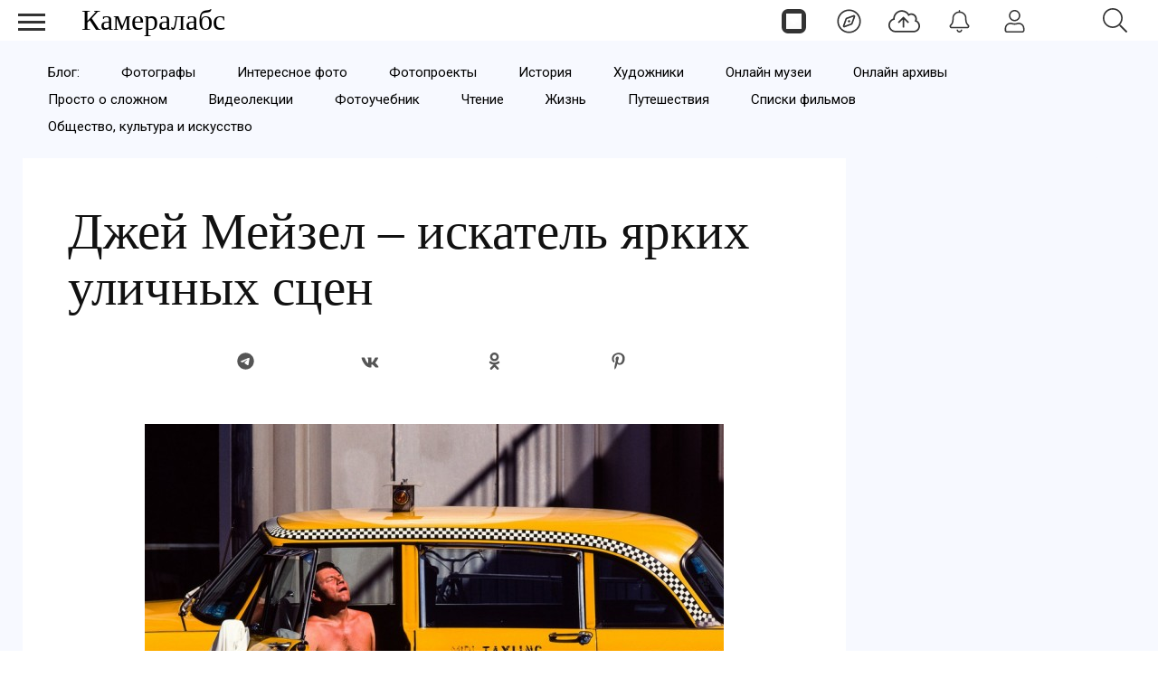

--- FILE ---
content_type: text/html; charset=utf-8
request_url: https://cameralabs.org/12592-dzhej-mejzel-iskatel-yarkikh-ulichnykh-stsen
body_size: 12015
content:
<!DOCTYPE html>
<html lang="ru">
<head>
<meta charset="utf-8">
<link rel="preconnect" href="https://fonts.googleapis.com">
<link rel="preconnect" href="https://fonts.gstatic.com" crossorigin>
<link href="https://fonts.googleapis.com/css2?family=Roboto:ital,wght@0,400;0,500;1,400;1,500&display=swap" rel="stylesheet">
<link rel="preconnect" href="//mc.yandex.ru" crossorigin>
<link rel="preconnect" href="//yandex.ru" crossorigin>
<link rel="preconnect" href="//yastatic.net" crossorigin>
<link rel="preconnect" href="//avatars.mds.yandex.net" crossorigin>
<link rel="preconnect" href="//www.googletagmanager.com" crossorigin>
<link rel="preconnect" href="//www.google.com" crossorigin>
<link rel="preconnect" href="//www.gstatic.com" crossorigin>
<link rel="stylesheet preload prefetch" as="style" href="/templates/css/labs.css?af5g4jlio7to1p7l9eae8da07012=1" type="text/css" crossorigin="anonymous">
<link rel="stylesheet preload prefetch" as="style" href="/templates/css/style.min.css?af5g4jlio7to1p7l9eae8da07012=1" type="text/css" crossorigin="anonymous">
<meta name="viewport" content="width=device-width, initial-scale=1, maximum-scale=2.0">
<meta name="keywords" content="фотограф Джей Мейзел уличные яркие городские фотографии Нью-Йорк " />
	<meta name="title" content="Джей Мейзел – искатель ярких уличных сцен" />
	<meta property="og:url" content="http://cameralabs.org/12592-dzhej-mejzel-iskatel-yarkikh-ulichnykh-stsen" />
	<meta property="og:title" content="Джей Мейзел – искатель ярких уличных сцен" />
	<meta property="og:description" content="Карьера фотографа охватывает более 60 лет, за которые он испытал себя в различных жанрах, но наиболее известен приверженностью трём элементам: «свет, цвет и жест». " />
	<meta property="og:type" content="article" />
	<meta property="og:site_name" content="Cameralabs" />
	<meta property="og:image" content="https://cameralabs.org/media/k2/items/cache/51f5a3e10ce8ecfbb054de2828c19f10_L.jpg" />
	<meta property="og:image:type" content="image/jpeg" />
	<meta property="og:image:width" content="640" />
	<meta name="robots" content="index, follow" />
	<meta name="description" content="Карьера фотографа охватывает более 60 лет, за которые он испытал себя в различных жанрах, но наиболее известен приверженностью трём элементам: «свет, цвет и жест». " />
	<title>Джей Мейзел – искатель ярких уличных сцен</title>
	<link href="https://cameralabs.org/12592-dzhej-mejzel-iskatel-yarkikh-ulichnykh-stsen" rel="canonical" />
	<style>
#gkContentWrap { width: 100%; margin: 0 0 0 0%;}
.gkPage { max-width: 1920px; }

	</style>
	<meta property="yandex_recommendations_title" content="Джей Мейзел – искатель ярких уличных сцен" />
	<meta property="yandex_recommendations_category" content="В фокусе" />
	<meta property="yandex_recommendations_image" content="https://cameralabs.org/media/k2/items/cache/51f5a3e10ce8ecfbb054de2828c19f10_L.jpg" />
	<meta property="yandex_recommendations_tag" content="nopubli" />
	<!--noindex -->
<script>
window.es = {
"environment": "production","rootUrl": "https://cameralabs.org","ajaxUrl": "https://cameralabs.org/?option=com_easysocial","baseUrl": "https://cameralabs.org/?option=com_easysocial","locationLanguage": "ru-RU","gmapsApiKey": "","requireGmaps": false,"token": "e113ab264fd26105732e77931d93a65a","mobile": false,"appendTitle": "none","siteName": "Cameralabs","locale": "ru-RU","momentLang": "ru","direction": "ltr","ios": false,"android": false,"tablet": false,"isHttps": true,"version": "73ee45a029f5bc0e36fdf5699a0b5203","scriptVersioning": true
};
</script>
<!--/noindex -->
	<script src="/templates/js/jquery.min.js?5mo10af9efe4m50vme8da90702=1"></script><script src="/templates/js/site-4.0.7.min.js?5mo10af9efe4m50vme8da90702=1"></script>
	

<link rel="apple-touch-icon" sizes="180x180" href="/icons/apple-touch-icon.png?0905">
<link rel="icon" type="image/png" sizes="32x32" href="/icons/favicon-32x32.png?0905">
<link rel="icon" type="image/png" sizes="16x16" href="/icons/favicon-16x16.png?0905">
<link rel="manifest" href="/site.webmanifest?0905">
<link rel="mask-icon" href="/icons/safari-pinned-tab.svg?0905" color="#5bbad5">
<link rel="shortcut icon" href="/icons/favicon.ico?0905">
<meta name="apple-mobile-web-app-title" content="Cameralabs">
<meta name="application-name" content="Cameralabs">
<meta name="msapplication-TileColor" content="#bab7ff">
<meta name="msapplication-config" content="/browserconfig.xml?0905">
<meta name="theme-color" content="#ffffff">
<link rel="stylesheet" href="/templates/css/small.desktop.css?af5g4jlio7to1p7l9eae8da07012=1" media="(max-width: 1350px)">
<link rel="stylesheet" href="/templates/css/tablet.css?af5g4jlio7to1p7l9eae8da07012=1" media="(max-width: 1100px)">
<link rel="stylesheet" href="/templates/css/small.tablet.css?af5g4jlio7to1p7l9eae8da07012=1" media="(max-width: 820px)">
<link rel="stylesheet" href="/templates/css/mobile.css?af5g4jlio7to1p7l9eae8da07012=1" media="(max-width: 640px)">
<meta name="p:domain_verify" content="826755a1a5be950cccd524d9c29106a3">
<meta name="google-site-verification" content="dgBUC9Sk-bG7FCSpOsUqtpTzrjdzIx_Kw230bwF7dBo" />
<meta name="yandex-verification" content="964c23ec48aedacc">
<script async src='https://yandex.ru/ads/system/header-bidding.js'></script>
<script> var adfoxBiddersMap = { "myTarget": "3376245" }; var adUnits = [ { "code": "adfox_175253177838065415", "codeType": "combo", "sizes": [[336, 280]], "bids": [ { "bidder": "myTarget", "params": { "placementId": "1909838" } } ] }, { "code": "adfox_17525317935535415", "codeType": "combo", "sizes": [[336, 280]], "bids": [ { "bidder": "myTarget", "params": { "placementId": "1909848" } } ] }, { "code": "adfox_175254811937925415", "codeType": "combo", "sizes": [[336, 280]], "bids": [ { "bidder": "myTarget", "params": { "placementId": "1909840" } } ] }, { "code": "adfox_175254816194615415", "codeType": "combo", "sizes": [[336, 280]], "bids": [ { "bidder": "myTarget", "params": { "placementId": "1909850" } } ] }, { "code": "adfox_175255066016045415", "codeType": "combo", "sizes": [[336, 280]], "bids": [ { "bidder": "myTarget", "params": { "placementId": "1909842" } } ] }, { "code": "adfox_175255069136585415", "codeType": "combo", "sizes": [[336, 280]], "bids": [ { "bidder": "myTarget", "params": { "placementId": "1909852" } } ] }, { "code": "adfox_175255070420065415", "codeType": "combo", "sizes": [[336, 280]], "bids": [ { "bidder": "myTarget", "params": { "placementId": "1909844" } } ] }, { "code": "adfox_175255071970075415", "codeType": "combo", "sizes": [[336, 280]], "bids": [ { "bidder": "myTarget", "params": { "placementId": "1909854" } } ] }, { "code": "adfox_17525507358425415", "codeType": "combo", "sizes": [[336, 280]], "bids": [ { "bidder": "myTarget", "params": { "placementId": "1909846" } } ] }, { "code": "adfox_175255074830545415", "codeType": "combo", "sizes": [[336, 280]], "bids": [ { "bidder": "myTarget", "params": { "placementId": "1909856" } } ] }, { "code": "adfox_175253166782235415", "codeType": "combo", "sizes": [[300, 600]], "bids": [ { "bidder": "myTarget", "params": { "placementId": "1205037" } } ] }, { "code": "adfox_175253855906775415", "codeType": "combo", "sizes": [[300, 600]], "bids": [ { "bidder": "myTarget", "params": { "placementId": "1205150" } } ] }, { "code": "adfox_175253860596895415", "codeType": "combo", "sizes": [[300, 600]], "bids": [ { "bidder": "myTarget", "params": { "placementId": "1579645" } } ] } ]; var userTimeout = 1000; window.YaHeaderBiddingSettings = { biddersMap: adfoxBiddersMap, adUnits: adUnits, timeout: userTimeout, }; </script>
<script>
window.Ya || (window.Ya = {});
window.yaContextCb = window.yaContextCb || [];
window.Ya.adfoxCode || (window.Ya.adfoxCode = {});
window.Ya.adfoxCode.hbCallbacks || (window.Ya.adfoxCode.hbCallbacks = []);
</script>
<script src="https://yandex.ru/ads/system/context.js" async>
</script> 
</head>
<body  data-tablet-width="1024" data-mobile-width="640" data-layout="center">
<!--noindex -->
<div id="es" class="aeondocker is-top "
data-docker data-position="top"
data-docker-guest="1"
data-docker-userid="0"
data-docker-notification-load="1"
data-docker-notification-interval="60"
>
<div class="docker-popup-container">
<a data-es-provide="tooltip" data-placement="auto" data-original-title="Страницы" aria-label="Страницы" class="btn btn-docker" href="/aeon">
<div class="aeonmen aeonmentop aeonlogos"></div>
</a>
</div>
<div class="docker-popup-container">
<a data-es-provide="tooltip" data-placement="auto" data-original-title="Лента" aria-label="Лента" class="btn btn-docker" href="/lenta">
<div class="aeonmen aeonmentop aeoncompas"></div>
</a>
</div>
<div class="docker-popup-container">
<a data-es-provide="tooltip" data-placement="auto" data-original-title="Добавить фото" aria-label="Добавить фото" href="javascript:void(0);" class="btn btn-docker btn-quickpost" data-es-pages-like>
<div class="aeonmen aeonmentop postdao"></div>
</a>
</div>
<div class="docker-popup-container">
<a data-es-provide="tooltip" data-placement="auto" data-original-title="Уведомления" aria-label="Уведомления" href="javascript:void(0);" class="btn btn-docker btn-notifications" data-es-pages-like>
<div class="aeonmen aeonmentop aeonnotif"></div>
</a>
</div>
<div class="docker-popup-container">
<a data-es-provide="tooltip" data-placement="auto" data-original-title="Войти" aria-label="Войти" href="javascript:void(0);" class="btn btn-docker btn-docker-menu" data-es-pages-like>
<div class="aeonmen aeonmentop aeonlogin"></div>
</a>
</div>
</div>
<!--/noindex -->
<header id="gkHeader">
<div id="gkHeaderNav">
<div id="gkLogo" class="text">
<a href="https://cameralabs.org/"><span>Камералабс</span>
</a>
</div>
<!--noindex -->
<div id="gkSearchBtn" onclick="show('gkSearch')" class="aeonmentop aeonpoisk"></div>
<div id="gkSearch" style="display:none">
<div class="poiskforma"><div class="gcse-searchbox-only"></div></div>
<script>
EasySocial
.require()
.script( 'site/search/toolbar' )
.done(function($){
$( '[data-mod-search]' ).implement( EasySocial.Controller.Search.Toolbar );
});
</script>
<div id="es" class="mod-es mod-es-search">
<div class="mod-bd" data-es-search>
<form action="/v-fokuse" method="post">
<div class="o-input-group" data-mod-search>
<div class="search-filters">
<input type="text" name="q" class="o-form-control" autocomplete="off" data-nav-search-input placeholder="Поиск">
<div class="search-filters-btn" data-filters-wrapper>
<div class="mod-es-search__filter-item">
<div class="o-checkbox">
<input type="checkbox" name="filtertypes[]" id="mod-search-type-130270" value="130270-photos"
data-search-filtertypes
/>
<label for="mod-search-type-130270">Фото / Постеры</label>
</div>
</div>
<div class="mod-es-search__filter-item">
<div class="o-checkbox">
<input type="checkbox" name="filtertypes[]" id="mod-search-type-130457" value="130457-videos"
data-search-filtertypes
/>
<label for="mod-search-type-130457">Кино</label>
</div>
</div>
<div class="mod-es-search__filter-item">
<div class="o-checkbox">
<input type="checkbox" name="filtertypes[]" id="mod-search-type-130482" value="130482-pages"
data-search-filtertypes
/>
<label for="mod-search-type-130482">Страницы</label>
</div>
</div>
</div>
</div>
<div class="es-searchbtn">
<button class="btnsearch"><i class="aeonmen aeonmentop aeonpoisk"></i></button>
</div>
</div>
<input type="hidden" name="Itemid" value="4460" />
<input type="hidden" name="option" value="com_easysocial" />
<input type="hidden" name="controller" value="search" />
<input type="hidden" name="task" value="query" />
<input type="hidden" name="e113ab264fd26105732e77931d93a65a" value="1" />
</form>
</div>
</div>
</div>
<!--/noindex -->
</div>
</header>
<!--noindex -->
<input type="checkbox" id="hmt" checked="checked" class="labs-menu-ticker" aria-hidden="true">
<label title="Меню" class="aeonmenum" for="hmt" aria-hidden="true" aria-label="Меню">
<span class="aeonmenuone"></span>
<span class="aeonmenus"></span>
<span class="aeonmenut"></span>
</label>
<!--/noindex -->
<nav class="labs-menu">
<div class="overthrow">
<div id="menu-top">
<div class="box menu"><div class="content"><ul class="nav menu mod-list">
<li class="item-4184"><a href="/lenta" class="aeonmenusvg aeonlentasvg">Лента</a></li><li class="item-3355"><a href="/aeon" class="aeonmenusvg aeonpagesvg">Страницы</a></li><li class="item-4579"><a href="/aeon/top-film-2025/film" class="menuavatar"><img src="https://cameralabs.org/aeonmedia/zenavatar/film-2025.jpg" alt="Лучшие фильмы 2025" loading="lazy" decoding="async" class="menuavatarimg" /><span class="image-title">Лучшие фильмы 2025</span></a></li><li class="item-4585"><a href="/aeon/top-serial-2025/film" class="menuavatar"><img src="https://cameralabs.org/aeonmedia/zenavatar/serial-2025.jpg" alt="Лучшие сериалы 2025" loading="lazy" decoding="async" class="menuavatarimg" /><span class="image-title">Лучшие сериалы 2025</span></a></li><li class="item-4592"><a href="/aeon/kino-gif" class="menuavatar"><img src="https://cameralabs.org/aeonmedia/zenavatar/kino-gif.jpg" alt="Кино GIF" loading="lazy" decoding="async" class="menuavatarimg" /><span class="image-title">Кино GIF</span></a></li><li class="item-4172"><a href="/aeon/list/filmy" class="menuavatar"><img src="https://cameralabs.org/aeonmedia/zenavatar/topfilmavatar.jpg" alt="Подборки фильмов" loading="lazy" decoding="async" class="menuavatarimg" /><span class="image-title">Подборки фильмов</span></a></li><li class="item-4173"><a href="/aeon/list/serialy" class="menuavatar"><img src="https://cameralabs.org/aeonmedia/zenavatar/topserialavatar.jpg" alt="Подборки сериалов" loading="lazy" decoding="async" class="menuavatarimg" /><span class="image-title">Подборки сериалов</span></a></li><li class="item-4591"><a href="https://cameralabs.org/aeon/list/tema" class="menuavatar"><img src="https://cameralabs.org/aeonmedia/zenavatar/tema-avatar.jpg" alt="Подборки фото" loading="lazy" decoding="async" class="menuavatarimg" /><span class="image-title">Подборки фото</span></a></li><li class="item-4234"><a href="/aeon/cherno-beloe-foto" class="menuavatar"><img src="https://cameralabs.org/aeonmedia/zenavatar/cherno-beloe-foto.jpg" alt="Чёрно-белое настроение" loading="lazy" decoding="async" class="menuavatarimg" /><span class="image-title">Чёрно-белое настроение</span></a></li><li class="item-4241"><a href="/aeon/cinemafoto" class="menuavatar"><img src="https://cameralabs.org/aeonmedia/zenavatar/cinemafoto.jpg" alt="Кинематографичные фото" loading="lazy" decoding="async" class="menuavatarimg" /><span class="image-title">Кинематографичные фото</span></a></li><li class="item-4238"><a href="/aeon/renessans" class="menuavatar"><img src="https://cameralabs.org/aeonmedia/zenavatar/renessans.jpg" alt="Случайный ренессанс" loading="lazy" decoding="async" class="menuavatarimg" /><span class="image-title">Случайный ренессанс</span></a></li><li class="item-4240"><a href="/aeon/chestnoe-foto" class="menuavatar"><img src="https://cameralabs.org/aeonmedia/zenavatar/chestnoe-foto.jpg" alt="Уличная фотография" loading="lazy" decoding="async" class="menuavatarimg" /><span class="image-title">Уличная фотография</span></a></li><li class="item-4237"><a href="/aeon/strannyi-tcvet" class="menuavatar"><img src="https://cameralabs.org/aeonmedia/zenavatar/strannyi-tcvet.jpg" alt="Странный цвет" loading="lazy" decoding="async" class="menuavatarimg" /><span class="image-title">Странный цвет</span></a></li><li class="item-1654"><a href="/vdochnovenie" >Вдохновение (блог)</a></li><li class="item-4176"><a href="/aeon/list/fotografy" >Фотографы</a></li><li class="item-4182"><a href="/aeon/list/fotoarhiv" >Фотоархивы</a></li><li class="item-4243"><a href="/aeon/list/interesnoe-foto" >Интересное фото</a></li><li class="item-4349"><a href="/aeon/list/fotoproekt" >Фотопроекты</a></li><li class="item-4502"><a href="/aeon/list/poster" >Постеры</a></li><li class="item-1712 divider deeper parent"><span class="separator ">•••</span>
<ul class="nav-child unstyled small"><li class="item-3459"><a href="https://cameralabs.org/o-cameralabs" >О проекте</a></li><li class="item-4572"><a href="https://cameralabs.org//fundraise" >Поддержать проект ❤️</a></li><li class="item-3807"><a href="/cameralabs-aeon" >О платформе</a></li><li class="item-4353"><a href="/gid-fotoproekt" >Добавить фотопроект</a></li><li class="item-4251"><a href="https://cameralabs.org/confidential" >Конфиденциальность</a></li><li class="item-2411"><a href="https://zen.yandex.ru/cameralabs" rel="noopener noreferrer nofollow" target="_blank">Канал Яндекс Дзен</a></li><li class="item-3360"><a href="https://t.me/cameralabs_journal" rel="noopener noreferrer nofollow" target="_blank">Канал Телеграм</a></li><li class="item-3357"><a href="https://vk.com/cameralab" rel="noopener noreferrer nofollow" target="_blank">Страница Вконтакте</a></li><li class="item-3359"><a href="https://www.pinterest.com/cameralab/" rel="noopener noreferrer nofollow" target="_blank">Страница Pinterest</a></li></ul></li></ul>
<script type="text/javascript">
$(function() {
$('.nav [href]').each(function() {
if (this.href == window.location.href) {
$(this).addClass('active');
}
});
});
</script></div></div>
</div>
</div>
</nav>
<div class="zeon">
<div id="gkPageContent" class="gkPage">
<section id="gkContent">
<section id="gkTop1" class="gkNoMargin">
<div class="box  gkmod-1 nomargin"><div class="content"><ul class="nav menu gmenulabs mod-list">
<li class="item-4521"><a href="https://cameralabs.org/vdochnovenie" >Блог:</a></li><li class="item-1655"><a href="/vdochnovenie/mastera-fotografii" >Фотографы</a></li><li class="item-1700"><a href="/v-fokuse/fotografiya" >Интересное фото</a></li><li class="item-4569"><a href="https://cameralabs.org/v-fokuse/fotoproekty" >Фотопроекты</a></li><li class="item-4455"><a href="/istoricheskie-fotografii" >История</a></li><li class="item-1644"><a href="/v-fokuse/illiustratsiya" >Художники</a></li><li class="item-2385"><a href="/onlajn-muzei" >Онлайн музеи</a></li><li class="item-2409"><a href="/onlajn-arkhivy" >Онлайн архивы</a></li><li class="item-2210"><a href="/prosto-o-slozhnom" >Просто о сложном</a></li><li class="item-2229"><a href="/videolektsii" >Видеолекции</a></li><li class="item-1657"><a href="/uchebnik" >Фотоучебник</a></li><li class="item-2047"><a href="/vdochnovenie/chtenie" >Чтение</a></li><li class="item-2048"><a href="/vdochnovenie/zhizn-i-mudrost" >Жизнь</a></li><li class="item-4560"><a href="https://cameralabs.org/v-fokuse/puteshestviya" >Путешествия</a></li><li class="item-1641"><a href="/v-fokuse/kino-trejlery" >Списки фильмов</a></li><li class="item-4589"><a href="/v-fokuse/art" >Общество, культура и искусство</a></li></ul>
<script type="text/javascript">
$(function() {
$('.nav [href]').each(function() {
if (this.href == window.location.href) {
$(this).addClass('active');
}
});
});
</script></div></div>
</section>
<div class="flexzeon">
<div id="gkContentWrap">
<section id="gkMainbody">
<div class="article-block">
<article itemscope itemtype="https://schema.org/Article" id="k2Container" class="itemView">
<header class="itemHeader">
<h1 itemprop="headline" class="itemTitle" >Джей Мейзел – искатель ярких уличных сцен</h1>
<!--noindex -->
<div class="socialk2">
<div class="social-likes social-likes_visible">
<a rel="nofollow" href="javascript:void(0);" title="Телеграм" onclick="window.open('https://t.me/share/url?url=https://cameralabs.org/12592-dzhej-mejzel-iskatel-yarkikh-ulichnykh-stsen','mywindow','width=500,height=500')"><span class="social-likes__icon social-likes__icon_telegram"></span></a>
<a rel="nofollow" href="javascript:void(0);" title="Вконтакте" onclick="window.open('https://vk.com/share.php?url=https://cameralabs.org/12592-dzhej-mejzel-iskatel-yarkikh-ulichnykh-stsen','mywindow','width=500,height=500')"><span class="social-likes__icon social-likes__icon_vkontakte"></span></a>
<a rel="nofollow" href="javascript:void(0);" title="Одноклассники" onclick="window.open('https://connect.ok.ru/dk?st.cmd=WidgetSharePreview&amp;service=odnoklassniki&amp;st.shareUrl=https://cameralabs.org/12592-dzhej-mejzel-iskatel-yarkikh-ulichnykh-stsen','mywindow','width=500,height=500')"><span class="social-likes__icon social-likes__icon_odnoklassniki"></span></a>
<a rel="nofollow" href="javascript:void(0);" title="Pinterest" onclick="window.open('https://www.pinterest.com/pin/create/button/?url=https://cameralabs.org/12592-dzhej-mejzel-iskatel-yarkikh-ulichnykh-stsen','mywindow','width=500,height=500')"><span class="social-likes__icon social-likes__icon_pinterest"></span></a>
</div>
</div>
<!--/noindex -->
</header>
<div class="itemBody">
<link itemprop="url" href="https://cameralabs.org/12592-dzhej-mejzel-iskatel-yarkikh-ulichnykh-stsen">
<meta itemprop="name" content="Джей Мейзел – искатель ярких уличных сцен">
<meta itemprop="copyrightHolder" content="Cameralabs.org">
<meta itemprop="inLanguage" content="ru">
<meta itemprop="articleSection" content="В фокусе (блог)">
<span itemscope="itemscope" itemprop="author" itemtype="https://schema.org/Person">
<meta itemprop="name" content="Камералабс">
<link itemprop="url" href="https://cameralabs.org/">
</span>
<script type="application/ld+json">
{"@context":"http://schema.org","@type":"BreadcrumbList","itemListElement":[{"@type":"ListItem","position":1,"name":"Камералабс","item":"https://cameralabs.org/"},{"@type":"ListItem","position":2,"name":"В фокусе (блог)","item":"https://cameralabs.org/v-fokuse"},{"@type":"ListItem","position":3,"name":"Джей Мейзел – искатель ярких уличных сцен"}]}</script>
<div class="itemImageBlock">
<img itemprop="image" fetchpriority="high" src="/media/k2/items/cache/51f5a3e10ce8ecfbb054de2828c19f10_L.jpg" alt="Джей Мейзел – искатель ярких уличных сцен" width="640" height="640" style="width:100%;height:100%;" />
</div>
<div itemprop="description" class="itemIntroText">
<p>Карьера фотографа охватывает более 60 лет, за которые он испытал себя в различных жанрах, но наиболее известен приверженностью трём элементам: «свет, цвет и жест». Именно на них охотится Джей Мейзел, когда выходит с фотокамерой на улицы.</p>
</div>
<div itemprop="articleBody" class="itemFullText">

<div class="articletextblock"><div class="articleblock"><div id="yandex_rtb_R-A-273272-31"></div><div id="yandex_rtb_R-A-273272-32"></div></div></div>
<script>window.yaContextCb.push(()=>{
if (window.matchMedia("only screen and (min-device-width: 640px)").matches) {
Ya.Context.AdvManager.render({
renderTo: "yandex_rtb_R-A-273272-31",
blockId: "R-A-273272-31"
})
} else {
Ya.Context.AdvManager.render({
renderTo: "yandex_rtb_R-A-273272-32",
blockId: "R-A-273272-32"
})	
}
})</script>

<p>Джей Мейзел (<a href="https://www.jaymaisel.com">Jay Maisel</a>) пришёл к фотографии после изучения живописи и графического дизайна в колледже Cooper Union на Манхэттене и в Йельском университете. Его съёмочная карьера началась в 1954 году. Мейзелу было около 20 лет, когда в руки попала 35-миллиметровая фотокамера Kodak. «После этого я перестал ходить на занятия по живописи, – вспоминает автор. – Я понял, что гораздо больше люблю фотографировать».</p>
<p>Ему довелось портретировать таких звёзд, как Мэрилин Монро и Майлз Дэвис, но больше всего Майзел известен кадрами из повседневной жизни на улицах. В них он старался запечатлеть свет, жест и цвет – главные составляющие своих работ. Одну из своих книг он так и назвал: «Свет, жест и цвет» (Light, Gesture and Color).</p>
<p>«Жест – это не просто решительное выражение лица; это не только грация танцора или спортсмена... он есть в листе, в дереве и в лесу. Он предоставляет нам визуальное повествование сути того, на что мы смотрим», – объясняет фотограф. «Важно понимать, что жест может быть и в ком-то, кто абсолютно неподвижен, в покое или даже во сне. Через него можно показать смирение, печаль, задумчивость, самоанализ, восторг, принятие и ещё много чего».</p>
<div class="articletextblock"><div class="articleblock"><div id="yandex_rtb_R-A-273272-33"></div><div id="yandex_rtb_R-A-273272-34"></div></div></div>
<script>window.yaContextCb.push(()=>{
if (window.matchMedia("only screen and (min-device-width: 640px)").matches) {
Ya.Context.AdvManager.render({
renderTo: "yandex_rtb_R-A-273272-33",
blockId: "R-A-273272-33"
})
} else {
Ya.Context.AdvManager.render({
renderTo: "yandex_rtb_R-A-273272-34",
blockId: "R-A-273272-34"
})	
}
})</script>

<p>Мейзел работал над рекламными и редакционными проектами. Среди его коммерческих достижений пять обложек Sports Illustrated swimsuit, первые две обложки New York Magazine, обложка «Kind Of Blue» Майлза Дэвиса (самого продаваемого и величайшего джазового альбома всех времён), двенадцать лет рекламных съёмок для корпорации United Technologies.</p>
<p>С конца 90-х Джей Мейзел отошёл от коммерческих работ и сосредоточился на личных. Он занялся преподавательской деятельностью, а последние годы разбирает собственный архив, в котором берегутся яркие снимки из Португалии и Франции, Израиля и Италии, Румынии и Ганы, Испании и Сомали, а также из главного вдохновителя Мейзела – Большого яблока. Нью-Йорк в его работах занимает особое место. Кадры из этого города в начале подборки.</p>
<p><img decoding="async" loading="lazy" src="/media/lab19/04/02-3/fotograf-dzhey-meyzel-11.jpg" alt="Джей Мейзел – искатель ярких уличных сцен 11" /></p>
<p><img decoding="async" loading="lazy" src="/media/lab19/04/02-3/fotograf-dzhey-meyzel-12.jpg" alt="Джей Мейзел – искатель ярких уличных сцен 12" /></p>
<div class="articletextblock"><div class="articleblock"><div id="adfox_175253177838065415"></div><div id="adfox_17525317935535415"></div></div></div>
<script>window.yaContextCb.push(()=>{
if (window.matchMedia("only screen and (min-device-width: 640px)").matches) {
Ya.adfoxCode.create({ownerId: 293565,containerId: "adfox_175253177838065415",params: {pp: "g",ps: "juzs",p2: "jnpk"}});
} else {
Ya.adfoxCode.create({ownerId: 293565,containerId: "adfox_17525317935535415",params: {pp: "g",ps: "juzs",p2: "jnpl"}});
}
});
</script>

<p><img decoding="async" loading="lazy" src="/media/lab19/04/02-3/fotograf-dzhey-meyzel-13.jpg" alt="Джей Мейзел – искатель ярких уличных сцен 13" /></p>
<p><img decoding="async" loading="lazy" src="/media/lab19/04/02-3/fotograf-dzhey-meyzel-3.jpg" alt="Джей Мейзел – искатель ярких уличных сцен 3" /></p>
<p><img decoding="async" loading="lazy" src="/media/lab19/04/02-3/fotograf-dzhey-meyzel-4.jpg" alt="Джей Мейзел – искатель ярких уличных сцен 4" /></p>
<div class="articletextblock-slider-1"><div class="articleblock-slider-1"><div id="yandex_rtb_C-A-273272-25"></div><div id="yandex_rtb_C-A-273272-26"></div></div></div>
<script>window.yaContextCb.push(()=>{
if (window.matchMedia("only screen and (min-device-width: 640px)").matches) {
Ya.Context.AdvManager.renderWidget({
renderTo: "yandex_rtb_C-A-273272-25",
blockId: "C-A-273272-25"
})
} else {
Ya.Context.AdvManager.renderWidget({
renderTo: "yandex_rtb_C-A-273272-26",
blockId: "C-A-273272-26"
}) }
})</script>

<p><img decoding="async" loading="lazy" src="/media/lab19/04/02-3/fotograf-dzhey-meyzel-5.jpg" alt="Джей Мейзел – искатель ярких уличных сцен 5" /></p>
<p><img decoding="async" loading="lazy" src="/media/lab19/04/02-3/fotograf-dzhey-meyzel-6.jpg" alt="Джей Мейзел – искатель ярких уличных сцен 6" /></p>
<p><img decoding="async" loading="lazy" src="/media/lab19/04/02-3/fotograf-dzhey-meyzel-7.jpg" alt="Джей Мейзел – искатель ярких уличных сцен 7" /></p>
<p><img decoding="async" loading="lazy" src="/media/lab19/04/02-3/fotograf-dzhey-meyzel-8.jpg" alt="Джей Мейзел – искатель ярких уличных сцен 8" /></p>
<div class="articletextblock"><div class="articleblock"><div id="yandex_rtb_R-A-273272-35"></div><div id="yandex_rtb_R-A-273272-36"></div></div></div>
<script>window.yaContextCb.push(()=>{
if (window.matchMedia("only screen and (min-device-width: 640px)").matches) {
Ya.Context.AdvManager.render({
renderTo: "yandex_rtb_R-A-273272-35",
blockId: "R-A-273272-35"
})
} else {
Ya.Context.AdvManager.render({
renderTo: "yandex_rtb_R-A-273272-36",
blockId: "R-A-273272-36"
})	
}
})</script>

<p><img decoding="async" loading="lazy" src="/media/lab19/04/02-3/fotograf-dzhey-meyzel-9.jpg" alt="Джей Мейзел – искатель ярких уличных сцен 9" /></p>
<p><img decoding="async" loading="lazy" src="/media/lab19/04/02-3/fotograf-dzhey-meyzel-10.jpg" alt="Джей Мейзел – искатель ярких уличных сцен 10" /></p>
<p><img decoding="async" loading="lazy" src="/media/lab19/04/02-3/fotograf-dzhey-meyzel-14.jpg" alt="Джей Мейзел – искатель ярких уличных сцен 14" /></p>
<p><img decoding="async" loading="lazy" src="/media/lab19/04/02-3/fotograf-dzhey-meyzel-15.jpg" alt="Джей Мейзел – искатель ярких уличных сцен 15" /></p>
<div class="articletextblock"><div class="articleblock"><div id="yandex_rtb_R-A-273272-37"></div><div id="yandex_rtb_R-A-273272-38"></div></div></div>
<script>window.yaContextCb.push(()=>{
if (window.matchMedia("only screen and (min-device-width: 640px)").matches) {
Ya.Context.AdvManager.render({
renderTo: "yandex_rtb_R-A-273272-37",
blockId: "R-A-273272-37"
})
} else {
Ya.Context.AdvManager.render({
renderTo: "yandex_rtb_R-A-273272-38",
blockId: "R-A-273272-38"
})	
}
})</script>

<p><img decoding="async" loading="lazy" src="/media/lab19/04/02-3/fotograf-dzhey-meyzel-16.jpg" alt="Джей Мейзел – искатель ярких уличных сцен 16" /></p>
<p><img decoding="async" loading="lazy" src="/media/lab19/04/02-3/fotograf-dzhey-meyzel-17.jpg" alt="Джей Мейзел – искатель ярких уличных сцен 17" /></p>
<p><img decoding="async" loading="lazy" src="/media/lab19/04/02-3/fotograf-dzhey-meyzel-18.jpg" alt="Джей Мейзел – искатель ярких уличных сцен 18" /></p>
<p><img decoding="async" loading="lazy" src="/media/lab19/04/02-3/fotograf-dzhey-meyzel-19.jpg" alt="Джей Мейзел – искатель ярких уличных сцен 19" /></p>
<div class="articletextblock"><div class="articleblock"><div id="yandex_rtb_R-A-273272-39"></div><div id="yandex_rtb_R-A-273272-40"></div></div></div>
<script>window.yaContextCb.push(()=>{
if (window.matchMedia("only screen and (min-device-width: 640px)").matches) {
Ya.Context.AdvManager.render({
renderTo: "yandex_rtb_R-A-273272-39",
blockId: "R-A-273272-39"
})
} else {
Ya.Context.AdvManager.render({
renderTo: "yandex_rtb_R-A-273272-40",
blockId: "R-A-273272-40"
})	
}
})</script>

<p><img decoding="async" loading="lazy" src="/media/lab19/04/02-3/fotograf-dzhey-meyzel-20.jpg" alt="Джей Мейзел – искатель ярких уличных сцен 20" /></p>
<p style="text-align: center;"><img decoding="async" loading="lazy" src="/media/lab19/04/02-3/fotograf-dzhey-meyzel-1.jpg" alt="Джей Мейзел – искатель ярких уличных сцен 1" /><br /><em>Майлз Дэвис.</em></p>
<p><img decoding="async" loading="lazy" src="/media/lab19/04/02-3/fotograf-dzhey-meyzel-2.jpg" alt="Джей Мейзел – искатель ярких уличных сцен 2" /></p>
<p><img decoding="async" loading="lazy" src="/media/lab19/04/02-3/fotograf-dzhey-meyzel-21.jpg" alt="Джей Мейзел – искатель ярких уличных сцен 21" /></p>
<div class="articletextblock"><div class="articleblock"><div id="yandex_rtb_R-A-273272-41"></div><div id="yandex_rtb_R-A-273272-42"></div></div></div>
<script>window.yaContextCb.push(()=>{
if (window.matchMedia("only screen and (min-device-width: 640px)").matches) {
Ya.Context.AdvManager.render({
renderTo: "yandex_rtb_R-A-273272-41",
blockId: "R-A-273272-41"
})
} else {
Ya.Context.AdvManager.render({
renderTo: "yandex_rtb_R-A-273272-42",
blockId: "R-A-273272-42"
})	
}
})</script>

<p><img decoding="async" loading="lazy" src="/media/lab19/04/02-3/fotograf-dzhey-meyzel-22.jpg" alt="Джей Мейзел – искатель ярких уличных сцен 22" /></p>
<p><img decoding="async" loading="lazy" src="/media/lab19/04/02-3/fotograf-dzhey-meyzel-23.jpg" alt="Джей Мейзел – искатель ярких уличных сцен 23" /></p>
<p><img decoding="async" loading="lazy" src="/media/lab19/04/02-3/fotograf-dzhey-meyzel-25.jpg" alt="Джей Мейзел – искатель ярких уличных сцен 25" /></p>
<p><img decoding="async" loading="lazy" src="/media/lab19/04/02-3/fotograf-dzhey-meyzel-24.jpg" alt="Джей Мейзел – искатель ярких уличных сцен 24" /></p>
<div class="articletextblock-slider-2"><div class="articleblock-slider-2"><div id="yandex_rtb_C-A-273272-27"></div><div id="yandex_rtb_C-A-273272-28"></div></div></div>
<script>window.yaContextCb.push(()=>{
if (window.matchMedia("only screen and (min-device-width: 640px)").matches) {
Ya.Context.AdvManager.renderWidget({
renderTo: "yandex_rtb_C-A-273272-27",
blockId: "C-A-273272-27"
})
} else {
Ya.Context.AdvManager.renderWidget({
renderTo: "yandex_rtb_C-A-273272-28",
blockId: "C-A-273272-28"
}) }
})</script>

<p><img decoding="async" loading="lazy" src="/media/lab19/04/02-3/fotograf-dzhey-meyzel-31.jpg" alt="Джей Мейзел – искатель ярких уличных сцен 31" /></p>
<p><img decoding="async" loading="lazy" src="/media/lab19/04/02-3/fotograf-dzhey-meyzel-26.jpg" alt="Джей Мейзел – искатель ярких уличных сцен 26" /></p>
<p><img decoding="async" loading="lazy" src="/media/lab19/04/02-3/fotograf-dzhey-meyzel-27.jpg" alt="Джей Мейзел – искатель ярких уличных сцен 27" /></p>
<p><img decoding="async" loading="lazy" src="/media/lab19/04/02-3/fotograf-dzhey-meyzel-28.jpg" alt="Джей Мейзел – искатель ярких уличных сцен 28" /></p>
<div class="articletextblock"><div class="articleblock"><div id="yandex_rtb_R-A-273272-43"></div><div id="yandex_rtb_R-A-273272-44"></div></div></div>
<script>window.yaContextCb.push(()=>{
if (window.matchMedia("only screen and (min-device-width: 640px)").matches) {
Ya.Context.AdvManager.render({
renderTo: "yandex_rtb_R-A-273272-43",
blockId: "R-A-273272-43"
})
} else {
Ya.Context.AdvManager.render({
renderTo: "yandex_rtb_R-A-273272-44",
blockId: "R-A-273272-44"
})	
}
})</script>

<p><img decoding="async" loading="lazy" src="/media/lab19/04/02-3/fotograf-dzhey-meyzel-30.jpg" alt="Джей Мейзел – искатель ярких уличных сцен 30" /></p>
<p><img decoding="async" loading="lazy" src="/media/lab19/04/02-3/fotograf-dzhey-meyzel-29.jpg" alt="Джей Мейзел – искатель ярких уличных сцен 29" /></p>
<p><img decoding="async" loading="lazy" src="/media/lab19/04/02-3/fotograf-dzhey-meyzel-33.jpg" alt="Джей Мейзел – искатель ярких уличных сцен 33" /></p>
<p><img decoding="async" loading="lazy" src="/media/lab19/04/02-3/fotograf-dzhey-meyzel-34-1.jpg" alt="Джей Мейзел – искатель ярких уличных сцен 34 1" /></p>
<div class="articletextblock"><div class="articleblock"><div id="yandex_rtb_R-A-273272-45"></div><div id="yandex_rtb_R-A-273272-46"></div></div></div>
<script>window.yaContextCb.push(()=>{
if (window.matchMedia("only screen and (min-device-width: 640px)").matches) {
Ya.Context.AdvManager.render({
renderTo: "yandex_rtb_R-A-273272-45",
blockId: "R-A-273272-45"
})
} else {
Ya.Context.AdvManager.render({
renderTo: "yandex_rtb_R-A-273272-46",
blockId: "R-A-273272-46"
})	
}
})</script>

<p><img decoding="async" loading="lazy" src="/media/lab19/04/02-3/fotograf-dzhey-meyzel-34-2.jpg" alt="Джей Мейзел – искатель ярких уличных сцен 34 2" /></p>
<p><img decoding="async" loading="lazy" src="/media/lab19/04/02-3/fotograf-dzhey-meyzel-34-3.jpg" alt="Джей Мейзел – искатель ярких уличных сцен 34 3" /></p>
<p><img decoding="async" loading="lazy" src="/media/lab19/04/02-3/fotograf-dzhey-meyzel-34-4.jpg" alt="Джей Мейзел – искатель ярких уличных сцен 34 4" /></p>
<p><img decoding="async" loading="lazy" src="/media/lab19/04/02-3/fotograf-dzhey-meyzel-34.jpg" alt="Джей Мейзел – искатель ярких уличных сцен 34" /></p>
<div class="articletextblock"><div class="articleblock"><div id="yandex_rtb_R-A-273272-47"></div><div id="yandex_rtb_R-A-273272-48"></div></div></div>
<script>window.yaContextCb.push(()=>{
if (window.matchMedia("only screen and (min-device-width: 640px)").matches) {
Ya.Context.AdvManager.render({
renderTo: "yandex_rtb_R-A-273272-47",
blockId: "R-A-273272-47"
})
} else {
Ya.Context.AdvManager.render({
renderTo: "yandex_rtb_R-A-273272-48",
blockId: "R-A-273272-48"
})	
}
})</script>

<p><img decoding="async" loading="lazy" src="/media/lab19/04/02-3/fotograf-dzhey-meyzel-35.jpg" alt="Джей Мейзел – искатель ярких уличных сцен 35" /></p>
<p><img decoding="async" loading="lazy" src="/media/lab19/04/02-3/fotograf-dzhey-meyzel-36.jpg" alt="Джей Мейзел – искатель ярких уличных сцен 36" /></p>
<p><img decoding="async" loading="lazy" src="/media/lab19/04/02-3/fotograf-dzhey-meyzel-37.jpg" alt="Джей Мейзел – искатель ярких уличных сцен 37" /></p>
<p><img decoding="async" loading="lazy" src="/media/lab19/04/02-3/fotograf-dzhey-meyzel-38.jpg" alt="Джей Мейзел – искатель ярких уличных сцен 38" /></p>
<div class="articletextblock"><div class="articleblock"><div id="yandex_rtb_R-A-273272-49"></div><div id="yandex_rtb_R-A-273272-50"></div></div></div>
<script>window.yaContextCb.push(()=>{
if (window.matchMedia("only screen and (min-device-width: 640px)").matches) {
Ya.Context.AdvManager.render({
renderTo: "yandex_rtb_R-A-273272-49",
blockId: "R-A-273272-49"
})
} else {
Ya.Context.AdvManager.render({
renderTo: "yandex_rtb_R-A-273272-50",
blockId: "R-A-273272-50"
})	
}
})</script>

<p><img decoding="async" loading="lazy" src="/media/lab19/04/02-3/fotograf-dzhey-meyzel-39.jpg" alt="Джей Мейзел – искатель ярких уличных сцен 39" /></p>
<p><img decoding="async" loading="lazy" src="/media/lab19/04/02-3/fotograf-dzhey-meyzel-50.jpg" alt="Джей Мейзел – искатель ярких уличных сцен 50" /></p>
<p><img decoding="async" loading="lazy" src="/media/lab19/04/02-3/fotograf-dzhey-meyzel-41.jpg" alt="Джей Мейзел – искатель ярких уличных сцен 41" /></p>
<p><img decoding="async" loading="lazy" src="/media/lab19/04/02-3/fotograf-dzhey-meyzel-42.jpg" alt="Джей Мейзел – искатель ярких уличных сцен 42" /></p>
<div class="articletextblock-slider-3"><div class="articleblock-slider-3"><div id="yandex_rtb_C-A-273272-29"></div><div id="yandex_rtb_C-A-273272-30"></div></div></div>
<script>window.yaContextCb.push(()=>{
if (window.matchMedia("only screen and (min-device-width: 640px)").matches) {
Ya.Context.AdvManager.renderWidget({
renderTo: "yandex_rtb_C-A-273272-29",
blockId: "C-A-273272-29"
})
} else {
Ya.Context.AdvManager.renderWidget({
renderTo: "yandex_rtb_C-A-273272-30",
blockId: "C-A-273272-30"
}) }
})</script>

<p><img decoding="async" loading="lazy" src="/media/lab19/04/02-3/fotograf-dzhey-meyzel-43.jpg" alt="Джей Мейзел – искатель ярких уличных сцен 43" /></p>
<p><img decoding="async" loading="lazy" src="/media/lab19/04/02-3/fotograf-dzhey-meyzel-44.jpg" alt="Джей Мейзел – искатель ярких уличных сцен 44" /></p>
<p><img decoding="async" loading="lazy" src="/media/lab19/04/02-3/fotograf-dzhey-meyzel-46.jpg" alt="Джей Мейзел – искатель ярких уличных сцен 46" /></p>
<p><img decoding="async" loading="lazy" src="/media/lab19/04/02-3/fotograf-dzhey-meyzel-47.jpg" alt="Джей Мейзел – искатель ярких уличных сцен 47" /></p>
<div class="articletextblock"><div class="articleblock"><div id="adfox_175254811937925415"></div><div id="adfox_175254816194615415"></div></div></div>
<script>window.yaContextCb.push(()=>{
if (window.matchMedia("only screen and (min-device-width: 640px)").matches) {
Ya.adfoxCode.create({ownerId: 293565,containerId: "adfox_175254811937925415",params: {pp: "h",ps: "juzs",p2: "jnpm"}});
} else {
Ya.adfoxCode.create({ownerId: 293565,containerId: "adfox_175254816194615415",params: {pp: "h",ps: "juzs",p2: "jnpn"}});
}
});
</script>

<p><img decoding="async" loading="lazy" src="/media/lab19/04/02-3/fotograf-dzhey-meyzel-51.jpg" alt="Джей Мейзел – искатель ярких уличных сцен 51" /></p>
<p><strong>Смотрите также:</strong></p>
<ul>
<li><a href="/11931-nravy-nyu-jorka-v-ulichnykh-fotografiyakh-richa-dokherti">Нравы Нью-Йорка в уличных фотографиях Рича Дохерти</a></li>
<li><a href="/12568-dzhejson-peterson-rezhisser-cherno-beloj-fotografii">Джейсон Петерсон – фотограф, у которого больше миллиона подписчиков в Instagram</a></li>
<li><a href="/12359-kardiff-kogda-stemneet-bodryashchie-ulichnye-fotografii-otdykhayushchikh-britantsev">Кардифф, когда стемнеет. Бодрящие уличные фотографии отдыхающих британцев</a></li>
<li><a href="/12157-avstralijskij-fotograf-trent-park-svet-prevrashchaet-obyknovennoe-v-volshebnoe">Австралийский фотограф Трент Парк: «Свет превращает обыкновенное в волшебное»</a></li>
<li><a href="/11976-otchayannye-devyanostye-v-ob-ektive-frantsuzskogo-fotografa-liz-sarfati">Отчаянные девяностые в объективе французского фотографа Лиз Сарфати</a></li>
<li><a href="/3946-legendarnyj-mirovoj-fotograf-stiv-mak-karri-steve-mccurry-i-ego-raboty">Легендарный мировой фотограф Стив Маккарри (Steve McCurry) и его работы</a></li>
</ul></div>
<div class="itemdatahit">
<span class="itemDateModified">
Обновление: <time itemprop="dateModified" datetime="2019-05-27T22:12:11+03:00" > 27 мая 2019 </time>
</span>
<span class="itemFullcategory">Категория: <a href="https://cameralabs.org/v-fokuse">В фокусе (блог)</a></span>
</div>
<div class="itemTagsBlock">
<ul class="itemTags">
<li><a rel="tag" href="/tag/ulichnye-fotografii">Уличные фотографии</a></li>
<li><a rel="tag" href="/tag/gorodskaya-fotografiya">Городская фотография</a></li>
<li><a rel="tag" href="/tag/yarkie-foto">Яркие фото</a></li>
<li><a rel="tag" href="/tag/nyu-jork">Нью Йорк</a></li>
<li><a rel="tag" href="/tag/fotograf">Фотограф</a></li>
<li><a rel="tag" href="/tag/dzhej-mejzel">Джей Мейзел</a></li>
</ul>
</div>
<!--noindex -->
<div class="main-link-block">
<a href="https://cameralabs.org/lenta" class="main-link-button"><span class="aeonmen aeonmentop aeoncompas"></span>Лента</a>
<a href="https://cameralabs.org/aeon/top-film-2025/film" class="main-link-button"><img src="https://cameralabs.org/aeonmedia/film-2025.jpg" alt="Лучшие фильмы 2025 года" decoding="async" loading="lazy" class="menuavatarimg"><span class="image-title">Фильмы 2025</span></a>
<a href="https://cameralabs.org/aeon/serial-2025/film" class="main-link-button"><img src="https://cameralabs.org/aeonmedia/serial-2025.jpg" alt="Новые сериалы 2025" decoding="async" loading="lazy" class="menuavatarimg"><span class="image-title">Сериалы 2025</span></a>
<a rel="nofollow" target="_blank" href="https://t.me/cameralabs_journal" class="main-link-button"><span class="social-likes__icon social-likes__icon_telegram"></span>Телеграм</a>
</div>
<!--/noindex -->
</div>
</article>
<!--noindex -->
<div class="aside-article"> <div id="stickyaside" class="stickyasidewrap"> <div class="stickyasideblock"> <div class="stickyblock"> <div style="height: 650px;" id="adfox_175253166782235415"></div> </div> </div> <div class="stickyasideblock"> <div class="stickyblock"> <div style="height: 650px;" id="adfox_175253855906775415"></div> </div> </div> <div class="stickyasideblock"> <div class="stickyblock"> <div style="height: 650px;" id="adfox_175253860596895415"></div> </div> </div> </div> <script> if (window.matchMedia("only screen and (min-device-width: 820px)").matches) { window.yaContextCb.push(() => { Ya.adfoxCode.create({ ownerId: 293565, sequentialLoading: true, containerId: "adfox_175253166782235415", params: { pp: "g", ps: "juzs", p2: "jnph" } }); }); setInterval(() => { window.Ya.adfoxCode.reload("adfox_175253166782235415", { onlyIfWasVisible: true }); }, 30000); window.yaContextCb.push(() => { Ya.adfoxCode.create({ ownerId: 293565, sequentialLoading: true, containerId: "adfox_175253855906775415", params: { pp: "h", ps: "juzs", p2: "jnpi" } }); }); setInterval(() => { window.Ya.adfoxCode.reload("adfox_175253855906775415", { onlyIfWasVisible: true }); }, 30000); window.yaContextCb.push(() => { Ya.adfoxCode.create({ ownerId: 293565, sequentialLoading: true, containerId: "adfox_175253860596895415", params: { pp: "i", ps: "juzs", p2: "jnpj" } }); }); setInterval(() => { window.Ya.adfoxCode.reload("adfox_175253860596895415", { onlyIfWasVisible: true }); }, 30000); $(window).on('load', function() { var height = $('#k2Container').height(); $('.stickyasidewrap').height(height); }); (function() { var A0 = document.querySelector('#stickyaside'), A1 = A0.querySelectorAll('.stickyblock'); Array.prototype.slice.call(A1).forEach(function(a, index) { var b = null, P = 0; window.addEventListener('scroll', Ascroll, false); document.body.addEventListener('scroll', Ascroll, false); function Ascroll() { if (b == null) { var Sa = getComputedStyle(a, ''), s = ''; b = document.createElement('div'); b.style.cssText = s + 'width: ' + a.offsetWidth + 'px;'; a.insertBefore(b, a.firstChild); var l = a.childNodes.length; for (var i = 1; i < l; i++) { b.appendChild(a.childNodes[1]); } a.style.height = b.getBoundingClientRect().height + 'px'; a.style.padding = '0'; a.style.border = '0'; } var Ra = a.getBoundingClientRect(), R, Rh = Ra.top + b.getBoundingClientRect().height; if (A1[index + 1] != undefined) { R = Math.round(Rh - A1[index + 1].getBoundingClientRect().top + 50); } else { R = Math.round(Rh - A0.getBoundingClientRect().bottom + parseFloat(getComputedStyle(A0, '').paddingBottom.slice(0, -2))); } if ((Ra.top - P) <= 0) { if ((Ra.top - P) <= R) { b.className = 'stickystop'; b.style.top = -R + 'px'; } else { b.className = 'stickyfixed'; b.style.top = P + 'px'; } } else { b.className = 'stickystop'; b.style.top = '0'; } window.addEventListener('resize', function() { a.children[0].style.width = getComputedStyle(a, '').width; }, false); } }); })(); } </script> </div>
<!--/noindex -->
</div>
<!--noindex -->
<div class="article-lenta-block"><div id="yandex_rtb_R-A-273272-22"></div><div id="yandex_rtb_R-A-273272-21"></div></div>
<script>window.yaContextCb.push(()=>{
if (window.matchMedia("only screen and (min-device-width: 640px)").matches){
Ya.Context.AdvManager.renderFeed({
"blockId": "R-A-273272-22",
"renderTo": "yandex_rtb_R-A-273272-22"
})
} else {
Ya.Context.AdvManager.renderFeed({
"blockId": "R-A-273272-21",
"renderTo": "yandex_rtb_R-A-273272-21"
})
}
})
</script>
<!--/noindex -->
</section>
</div>
</div>
</section>
</div>
<!--noindex -->

<footer class="gkFooter">
<div class="gkFooterSocial">
<div class="SocialIcons">
<a title="Канал Яндекс Дзен" rel="noopener noreferrer nofollow" target="_blank" href="https://zen.yandex.ru/cameralabs"><i class="fa fa-zen"></i></a>
<a title="Страница Вконтакте" rel="noopener noreferrer nofollow" target="_blank" href="https://vk.com/cameralab"><i class="fa fa-vk"></i></a>
<a title="Канал Телеграм" rel="noopener noreferrer nofollow" target="_blank" href="https://t.me/cameralabs_journal"><i class="fa fa-telegram"></i></a>
<a title="Страница Pinterest" rel="noopener noreferrer nofollow" target="_blank" href="https://www.pinterest.com/cameralab/"><i class="fa fa-pinterest"></i></a>
</div>
</div>
<div class="gkFooterNav">
<ul>
<li><a href="/o-cameralabs">О проекте</a></li>
<li><a href="/fundraise">Поддержать проект ❤️</a></li>
<li><a href="/cameralabs-aeon">О платформе</a></li>
<li><a href="/gid-fotoproekt">Добавить фотопроект</a></li>
<li><a href="/confidential">Конфиденциальность</a></li>
</ul>
</div>
<div class="gkCopyrights">
<span>© 2012–2025 Сameralabs.org Полное или частичное использование материалов сайта разрешено только при обязательном указании прямой гиперссылки.</span>
<span>Сайт может содержать контент, не предназначенный для лиц младше 18-ти лет.</span>
</div>
</footer>
</div>
<script type="text/javascript">     (function(m,e,t,r,i,k,a){         m[i]=m[i]||function(){(m[i].a=m[i].a||[]).push(arguments)};         m[i].l=1*new Date();         for (var j = 0; j < document.scripts.length; j++) {if (document.scripts[j].src === r) { return; }}         k=e.createElement(t),a=e.getElementsByTagName(t)[0],k.async=1,k.src=r,a.parentNode.insertBefore(k,a)     })(window, document,'script','https://mc.yandex.ru/metrika/tag.js?id=53101597', 'ym');      ym(53101597, 'init', {ssr:true, clickmap:true, accurateTrackBounce:true, trackLinks:true}); </script> <noscript><div><img src="https://mc.yandex.ru/watch/53101597" style="position:absolute; left:-9999px;" alt="" /></div></noscript>
<script async src="https://www.googletagmanager.com/gtag/js?id=G-T7CJVD5EKB"></script>
<script>
window.dataLayer = window.dataLayer || [];
function gtag(){dataLayer.push(arguments);}
gtag('js', new Date());
gtag('config', 'G-T7CJVD5EKB');
</script>

<script async src="/templates/js/dockerscript.js?af5g4jlio7to1p7l9eae8da07012=1"></script>
<script async src="https://cse.google.com/cse.js?cx=partner-pub-2235410207019793:5974973185"></script>
<script> $(document).ready(function() { var isOpen = false; $('#gkSearchBtn').click(function() { if (isOpen) { $('#gkSearch').hide(); } else { $('#gkSearch').show(); } isOpen = !isOpen; }); $(document).on('click', function(event) { var searchBtn = $('#gkSearchBtn'); var searchBox = $('#gkSearch'); if (!searchBtn.is(event.target) && searchBtn.has(event.target).length === 0 && !searchBox.is(event.target) && searchBox.has(event.target).length === 0 && !$(event.target).closest('.popbox-nav-search').length) { searchBox.hide(); isOpen = false; } }); });</script>
<!--/noindex -->
</body>
</html>

--- FILE ---
content_type: application/javascript; charset=UTF-8
request_url: https://cameralabs.org/templates/js/dockerscript.js?af5g4jlio7to1p7l9eae8da07012=1
body_size: 647
content:
EasySocial.require().script("site/system/notifications").done((function(t){var o={selector:"[data-docker]",getDocker:function(){return t(this.selector)},activate:function(t){this.getDocker().toggleClass("active-"+t)},deactivate:function(t){this.getDocker().removeClass("active-"+t)},initialize:function(){var o=t("body"),e=this.getDocker().data("position");o.addClass("has-docker docker-"+e)},logout:function(){this.getDocker().find("[data-docker-logout-form]").submit()}};o.initialize(),t(document).on("click.docker.notifications","[data-docker] [data-notifications]",(function(){var e=t(this),a=e.data("type");"system"==a&&(a="notifications"),o.activate(a),e.off("popboxDeactivate.docker").on("popboxDeactivate.docker",(function(t,e){var a=e.button.data("type");"system"==a&&(a="notifications"),o.deactivate(a)}))})),t(document).on("click.docker.menu","[data-docker-menu]",(function(){var e=t(this);o.activate("menu"),e.toggleClass("active"),t("body").click((function(a){0===t(a.target).closest("[data-nav-search-bar]").length&&(0===t(a.target).closest("[data-docker-menu]").length&&(o.deactivate("menu"),e.removeClass("active")))}))})),t(document).on("click.docker.login","[data-docker-login]",(function(e){e.stopPropagation();var a=o.getDocker();a.toggleClass("active-mobile-login"),t("body").click((function(o){0===t(o.target).closest("[data-docker-login-form]").length&&a.toggleClass("active-movile-login")}))})),t(document).on("click.docker.quickpost","[data-docker-quickpost]",(function(){var e=t("[data-docker-quickpost-wrapper]"),a=t("[data-docker-quickpost-form]"),i=t.trim(a.html()).length>0;o.activate("quickpost"),t(document).on("click.docker.quickpost.target",(function(e){var a=t(e.target),i=a.closest("[data-docker-quickpost-form]").length,c=void 0!==a.data("mentions-menuitem"),n=a.closest("[data-textboxlist-item]").length>0,s=void 0!==a.data("textboxlist-menuitem");0!==i||c||n||s||(o.deactivate("quickpost"),t(document).off("click.docker.quickpost.target"))})),i||(e.addClass("is-loading"),EasySocial.ajax("site/views/story/renderForm").done((function(t){e.removeClass("is-loading"),a.html(t)})))})),t(document).on("click.docker.logout","[data-docker-logout-button]",(function(){o.logout()})),this.docker=o;var e=this;t(window).on("easysocial.clearSystemNotification",(function(){var t=e.docker.getDocker().find("[data-notifications][data-type=system]");t.find("[data-counter]").text("0"),t.removeClass("has-new")}))}));

--- FILE ---
content_type: image/svg+xml
request_url: https://cameralabs.org/aeonmedia/aeonmen.svg?5mo10af9efe4m50vme8da90718=1
body_size: 4452
content:
<svg xmlns="http://www.w3.org/2000/svg" xmlns:xlink="http://www.w3.org/1999/xlink" width="48" height="480" viewBox="0 0 48 480">
<svg width="48" height="48" viewBox="0 0 496 512"><path fill="#333" d="M264.97 272.97c9.38-9.37 9.38-24.57 0-33.94-9.37-9.37-24.57-9.37-33.94 0-9.38 9.37-9.38 24.57 0 33.94 9.37 9.37 24.57 9.37 33.94 0zM351.44 125c-2.26 0-4.51.37-6.71 1.16l-154.9 55.85c-7.49 2.7-13.1 8.31-15.8 15.8l-55.85 154.91c-5.65 15.67 10.33 34.27 26.4 34.27 2.26 0 4.51-.37 6.71-1.16l154.9-55.85c7.49-2.7 13.1-8.31 15.8-15.8l55.85-154.9c5.64-15.67-10.33-34.28-26.4-34.28zm-58.65 175.79l-140.1 50.51 50.51-140.11 140.11-50.51-50.52 140.11zM248 8C111.03 8 0 119.03 0 256s111.03 248 248 248 248-111.03 248-248S384.97 8 248 8zm0 464c-119.1 0-216-96.9-216-216S128.9 40 248 40s216 96.9 216 216-96.9 216-216 216z" class="aeoncompas"></path></svg>
<svg viewBox="0 0 640 512" width="48" height="48" y="48"><path fill="#333" d="M312.5 168.5c-4.7-4.7-12.3-4.7-17 0l-98.3 98.3c-4.7 4.7-4.7 12.3 0 17l5.7 5.7c4.7 4.7 12.3 4.7 17 0l68.2-68.2V372c0 6.6 5.4 12 12 12h8c6.6 0 12-5.4 12-12V221.3l68.2 68.2c4.7 4.7 12.3 4.7 17 0l5.7-5.7c4.7-4.7 4.7-12.3 0-17l-98.5-98.3zm259.2 70.3c2.8-9.9 4.3-20.2 4.3-30.8 0-61.9-50.1-112-112-112-16.7 0-32.9 3.6-48 10.8-31.6-45-84.3-74.8-144-74.8-94.4 0-171.7 74.5-175.8 168.2C39.2 220.2 0 274.3 0 336c0 79.6 64.4 144 144 144h368c70.7 0 128-57.2 128-128 0-47-25.8-90.8-68.3-113.2zM512 448H144c-61.9 0-112-50.1-112-112 0-56.8 42.2-103.7 97-111-.7-5.6-1-11.3-1-17 0-79.5 64.5-144 144-144 60.3 0 111.9 37 133.4 89.6C420 137.9 440.8 128 464 128c44.2 0 80 35.8 80 80 0 18.5-6.3 35.6-16.9 49.2C573 264.4 608 304.1 608 352c0 53-43 96-96 96z" class="postdao"></path></svg>
<svg viewBox="0 0 448 512" width="48" height="48" y="96"><path fill="#333" d="M313.6 288c-28.7 0-42.5 16-89.6 16-47.1 0-60.8-16-89.6-16C60.2 288 0 348.2 0 422.4V464c0 26.5 21.5 48 48 48h352c26.5 0 48-21.5 48-48v-41.6c0-74.2-60.2-134.4-134.4-134.4zM416 464c0 8.8-7.2 16-16 16H48c-8.8 0-16-7.2-16-16v-41.6C32 365.9 77.9 320 134.4 320c19.6 0 39.1 16 89.6 16 50.4 0 70-16 89.6-16 56.5 0 102.4 45.9 102.4 102.4V464zM224 256c70.7 0 128-57.3 128-128S294.7 0 224 0 96 57.3 96 128s57.3 128 128 128zm0-224c52.9 0 96 43.1 96 96s-43.1 96-96 96-96-43.1-96-96 43.1-96 96-96z" class="aeonlogin"></path></svg>
<svg viewBox="0 0 448 512" width="48" height="48" y="144"><path fill="#333" d="M224 480c-17.66 0-32-14.38-32-32.03h-32c0 35.31 28.72 64.03 64 64.03s64-28.72 64-64.03h-32c0 17.65-14.34 32.03-32 32.03zm209.38-145.19c-27.96-26.62-49.34-54.48-49.34-148.91 0-79.59-63.39-144.5-144.04-152.35V16c0-8.84-7.16-16-16-16s-16 7.16-16 16v17.56C127.35 41.41 63.96 106.31 63.96 185.9c0 94.42-21.39 122.29-49.35 148.91-13.97 13.3-18.38 33.41-11.25 51.23C10.64 404.24 28.16 416 48 416h352c19.84 0 37.36-11.77 44.64-29.97 7.13-17.82 2.71-37.92-11.26-51.22zM400 384H48c-14.23 0-21.34-16.47-11.32-26.01 34.86-33.19 59.28-70.34 59.28-172.08C95.96 118.53 153.23 64 224 64c70.76 0 128.04 54.52 128.04 121.9 0 101.35 24.21 138.7 59.28 172.08C421.38 367.57 414.17 384 400 384z" class="aeonnotif"></path></svg>
<svg viewBox="0 0 512 512" width="48" height="48" y="192"><path fill="#333" d="M508.5 481.6l-129-129c-2.3-2.3-5.3-3.5-8.5-3.5h-10.3C395 312 416 262.5 416 208 416 93.1 322.9 0 208 0S0 93.1 0 208s93.1 208 208 208c54.5 0 104-21 141.1-55.2V371c0 3.2 1.3 6.2 3.5 8.5l129 129c4.7 4.7 12.3 4.7 17 0l9.9-9.9c4.7-4.7 4.7-12.3 0-17zM208 384c-97.3 0-176-78.7-176-176S110.7 32 208 32s176 78.7 176 176-78.7 176-176 176z" class="aeonpoisk"></path></svg>
<svg width="48" height="48" viewBox="0 0 512 512" y="240"><path fill="#333" d="M8 128h432c4.42 0 8-3.58 8-8v-16c0-4.42-3.58-8-8-8H8c-4.42 0-8 3.58-8 8v16c0 4.42 3.58 8 8 8zm496 112H72c-4.42 0-8 3.58-8 8v16c0 4.42 3.58 8 8 8h432c4.42 0 8-3.58 8-8v-16c0-4.42-3.58-8-8-8zm-64 144H8c-4.42 0-8 3.58-8 8v16c0 4.42 3.58 8 8 8h432c4.42 0 8-3.58 8-8v-16c0-4.42-3.58-8-8-8z" class="aeonlist"></path></svg>
<svg width="48" height="48" viewBox="0 0 512 512" y="288" class="aeonlogos">
<linearGradient id="linear-gradient" x1="0" x2="0" y1="0" y2="1">
    <stop offset="0%" stop-color="#ffffff"/>
	<stop offset="100%" stop-color="#fafafa"/>
  </linearGradient>
<svg width="512" height="512" viewBox="0 0 512 512"><g><path fill="#333" d="M-1 0v512h512V0zm432 417.33A14.67 14.67 0 0 1 416.33 432H93.67A14.67 14.67 0 0 1 79 417.33V94.67A14.67 14.67 0 0 1 93.67 80h322.66A14.67 14.67 0 0 1 431 94.67z"></path><path fill="url(#linear-gradient)" width="100%" height="100%" d="M431 417.33A14.67 14.67 0 0 1 416.33 432H93.67A14.67 14.67 0 0 1 79 417.33V94.67A14.67 14.67 0 0 1 93.67 80h322.66A14.67 14.67 0 0 1 431 94.67z"></path></g></svg>
<svg x="21" y="0" width="470" viewBox="0 0 512 512"><g><path fill="#333" d="M-1 0v512h512V0zm432 417.33A14.67 14.67 0 0 1 416.33 432H93.67A14.67 14.67 0 0 1 79 417.33V94.67A14.67 14.67 0 0 1 93.67 80h322.66A14.67 14.67 0 0 1 431 94.67z"></path><path fill="url(#linear-gradient)" width="100%" height="100%" d="M431 417.33A14.67 14.67 0 0 1 416.33 432H93.67A14.67 14.67 0 0 1 79 417.33V94.67A14.67 14.67 0 0 1 93.67 80h322.66A14.67 14.67 0 0 1 431 94.67z"></path></g></svg>
<svg x="155" y="0" width="199" viewBox="0 0 576 512"><g><path fill="#fff" d="M135.5 396.68a16 16 0 0 0-7.5 13.57V448a16 16 0 0 0 24.48 13.57l66.69-39.87-47.84-47.85zm416.77-195.42l-56.42-34.62c-.06-13.95-2.29-30.77-7.08-48.67-11.31-42.24-31.9-73.43-46-69.66s-16.33 41.08-5 83.32c.65 2.44 1.44 4.7 2.15 7.06a224.93 224.93 0 0 0-16.32-18.32C392.7 89.45 359.27 72.73 349 83s6.41 43.73 37.33 74.66a198.36 198.36 0 0 0 37.42 29.78 60.18 60.18 0 0 0-6.88 19.32 63.07 63.07 0 0 0-.75 9.31C364.54 179.12 261.59 112 192 112a121.32 121.32 0 0 0-111.51 73.53 61.82 61.82 0 0 0 13.1 68.06l165.82 165.82a43 43 0 0 0 30.4 12.59H432a16 16 0 0 0 16-16v-16a32 32 0 0 0-32-32h-96v-55.58a80.3 80.3 0 0 0-58-76.91l-42.4-12.11a16 16 0 0 1 8.78-30.78l42.39 12.11A112.46 112.46 0 0 1 352 312.42V336l64-32h103.33a56.66 56.66 0 0 0 32.94-102.75zM496 240a16 16 0 1 1 16-16 16 16 0 0 1-16 16z"></path><path fill="#ffffff" d="M17.46 154.94A48 48 0 0 0 78.54 229a61.77 61.77 0 0 1 1.95-43.5 121.83 121.83 0 0 1 9.18-17.35 47 47 0 0 0-4.67-6.72 48 48 0 0 0-67.54-6.49zM496 208a16 16 0 1 0 16 16 16 16 0 0 0-16-16z"></path></g></svg>
</svg>
<svg width="48" height="48" viewBox="0 0 576 512" y="336"><path class="aeoncamerafilm" fill="#333" d="M320 255.1L127.1 255.1c-.0332 0 .0332 0 0 0L16 256C7.164 256 0 263.2 0 272C0 280.8 7.164 288 16 288h56.87C67.38 297.4 64 308.3 64 319.1l.0002 128c0 35.34 28.65 63.1 64 63.1L320 511.1c35.35 0 64-28.65 64-63.1V319.1C384 284.6 355.3 255.1 320 255.1zM352 447.1c0 17.64-14.36 31.1-32 31.1H128c-17.64 0-32-14.35-32-31.1V319.1C96 302.4 110.3 288 127.9 288l48.09-.0059c.0215 0-.0215 0 0 0L320 287.1c17.64 0 32 14.36 32 31.1V447.1zM336 0c-41 0-76.48 22.27-96 55.14C220.5 22.27 185 0 144 0C82.14 0 32 50.14 32 112S82.14 224 144 224h192C397.9 224 448 173.9 448 112S397.9 0 336 0zM336 192h-192C99.89 192 64 156.1 64 112C64 67.89 99.89 32 144 32c28.21 0 53.81 14.76 68.48 39.48C218.3 81.19 228.7 87.14 240 87.14s21.75-5.953 27.52-15.66C282.2 46.76 307.8 32 336 32C380.1 32 416 67.89 416 112C416 156.1 380.1 192 336 192zM553.3 266.1c-14.28-8.844-31.73-9.656-46.72-2.125l-81.69 40.84c-7.906 3.969-11.11 13.56-7.156 21.47c3.953 7.875 13.59 11.12 21.47 7.156l81.67-40.84c7.203-3.625 13.28-.6875 15.59 .7187C538.7 295.6 544 299.8 544 307.8v152.4c0 8.031-5.297 12.19-7.578 13.59c-2.312 1.406-8.406 4.312-15.58 .7187l-81.69-40.84c-7.875-3.969-17.52-.7187-21.47 7.156c-3.953 7.906-.75 17.5 7.156 21.47l81.7 40.84c6.828 3.406 14.16 5.094 21.47 5.094c8.75 0 17.47-2.406 25.23-7.219C567.5 492.2 576 476.1 576 460.2V307.8C576 291 567.5 275.8 553.3 266.1zM144 88c-13.25 0-24 10.74-24 24c0 13.25 10.75 24 24 24c13.26 0 24-10.75 24-24C168 98.74 157.3 88 144 88zM336 88c-13.25 0-24 10.74-24 24c0 13.25 10.75 24 24 24c13.26 0 24-10.75 24-24C360 98.74 349.3 88 336 88z"/>
</svg>
<svg width="48" height="48" viewBox="0 0 448 512" y="384"><path class="aeonseriesfilm" fill="#333" d="M444.8 198.3C441.7 194.3 437 192 432 192h-416C11 192 6.281 194.3 3.25 198.3c-3 3.984-4 9.156-2.656 13.97l80 288C82.5 507.2 88.81 512 96 512h256c7.188 0 13.5-4.797 15.41-11.72l80-288C448.8 207.5 447.8 202.3 444.8 198.3zM339.8 480H108.2L37.06 224h61.06l30.04 210.3C129.3 442.3 136.2 448 143.1 448c.75 0 1.531-.0469 2.281-.1562c8.75-1.25 14.84-9.359 13.59-18.11L130.5 224L208 224V432c0 8.844 7.156 16 16 16s16-7.156 16-16V224L317.5 224l-29.39 205.7c-1.25 8.75 4.844 16.86 13.59 18.11C302.5 447.1 303.3 448 304 448c7.812 0 14.66-5.75 15.81-13.73L349.9 224h61.06L339.8 480zM22.41 147.1c5.969-10.73 15.41-19.09 26.72-24.06C47.5 111.3 49.75 99.03 55.94 88.5c9.625-16.83 27.12-27.36 46.31-28.75c5.719-16.83 19.41-30.42 37.44-35.95c11.88-3.844 24.75-3.719 36.5 .125c7.219-10 17.56-17.53 29.59-21.25c25.16-7.547 51.69 1.75 65.81 21.28c11.88-3.922 24.84-4.062 36.91-.2187c18 5.656 31.66 19.27 37.31 36.03c19.16 1.406 36.66 11.95 46.34 28.91c6.062 10.66 8.281 22.69 6.656 34.34c11 4.891 20.34 13.11 26.59 23.73c4.5 7.609 1.938 17.42-5.656 21.89c-7.625 4.422-17.44 1.984-21.91-5.672c-4.375-7.391-12.09-12.23-20.66-12.92c-5.406-.4531-10.22-3.609-12.78-8.391c-2.562-4.797-2.531-10.55 .0938-15.31c3.781-6.844 3.719-15.02-.1562-21.83c-5.438-9.547-17.28-14.64-28.59-12.36c-4.625 1-9.5-.2656-13.19-3.25s-5.875-7.453-5.938-12.2c-.1562-10.14-7.312-19.17-17.81-22.47c-8.344-2.672-17.66-1.172-24.75 4.062c-4.812 3.594-11.28 4.203-16.75 1.469c-4.25-2.141-7.281-6.031-8.375-10.53c-.0625-.2187-.1562-.4375-.2187-.6562C244.4 35.84 229.4 29 215.2 33.28C207.2 35.72 200.9 42 198.4 50.06C196.8 54.97 193 58.83 188.1 60.42C183.2 62.02 177.8 61.17 173.7 58.14c-7-5.094-16.16-6.5-24.38-3.828C138.7 57.56 131.6 66.59 131.4 76.83c-.125 4.734-2.312 9.156-6 12.12C121.7 91.89 116.9 93.16 112.3 92.16C100.9 89.89 89.09 94.97 83.66 104.5c-4 6.781-4.031 15.02-.25 21.66C86.09 130.9 86.19 136.7 83.69 141.5S76.38 149.5 70.97 150c-8.844 .8125-16.75 5.641-20.62 12.61C47.44 167.9 41.97 170.9 36.38 170.9c-2.656 0-5.312-.6406-7.781-2.016C20.88 164.5 18.09 154.8 22.41 147.1z"/>
</svg>
<svg width="48" height="48" viewBox="0 0 512 512" y="432">
<svg x="40" y="-35" width="350" viewBox="0 0 512 512"><g><path fill="#9aafef" d="M448 96h-64l-64-64v134.4a96 96 0 0 0 192 0V32zm-72 80a16 16 0 1 1 16-16 16 16 0 0 1-16 16zm80 0a16 16 0 1 1 16-16 16 16 0 0 1-16 16zm-165.41 16a204.07 204.07 0 0 0-34.59 2.89V272l-43.15-64.73a183.93 183.93 0 0 0-44.37 26.17L192 304l-60.94-30.47L128 272v-80a96.1 96.1 0 0 0-96-96 32 32 0 0 0 0 64 32 32 0 0 1 32 32v256a64.06 64.06 0 0 0 64 64h176a16 16 0 0 0 16-16v-16a32 32 0 0 0-32-32h-32l128-96v144a16 16 0 0 0 16 16h32a16 16 0 0 0 16-16V289.86a126.78 126.78 0 0 1-32 4.54c-61.81 0-113.52-44.05-125.41-102.4z"></path><path fill="#333" d="M376 144a16 16 0 1 0 16 16 16 16 0 0 0-16-16zm80 0a16 16 0 1 0 16 16 16 16 0 0 0-16-16zM131.06 273.53L192 304l-23.52-70.56a192.06 192.06 0 0 0-37.42 40.09zM256 272v-77.11a198.62 198.62 0 0 0-43.15 12.38z"></path></g></svg>
<svg  width="512" viewBox="0 0 512 512"><path fill="#333" d="M239.1 6.3l-208 78c-18.7 7-31.1 25-31.1 45v225.1c0 18.2 10.3 34.8 26.5 42.9l208 104c13.5 6.8 29.4 6.8 42.9 0l208-104c16.3-8.1 26.5-24.8 26.5-42.9V129.3c0-20-12.4-37.9-31.1-44.9l-208-78C262 2.2 250 2.2 239.1 6.3zM256 34.2l224 84v.3l-224 97.1-224-97.1v-.3l224-84zM32 153.4l208 90.1v224.7l-208-104V153.4zm240 314.8V243.5l208-90.1v210.9L272 468.2z" class="cotocube"></path></svg>
</svg>
</svg>